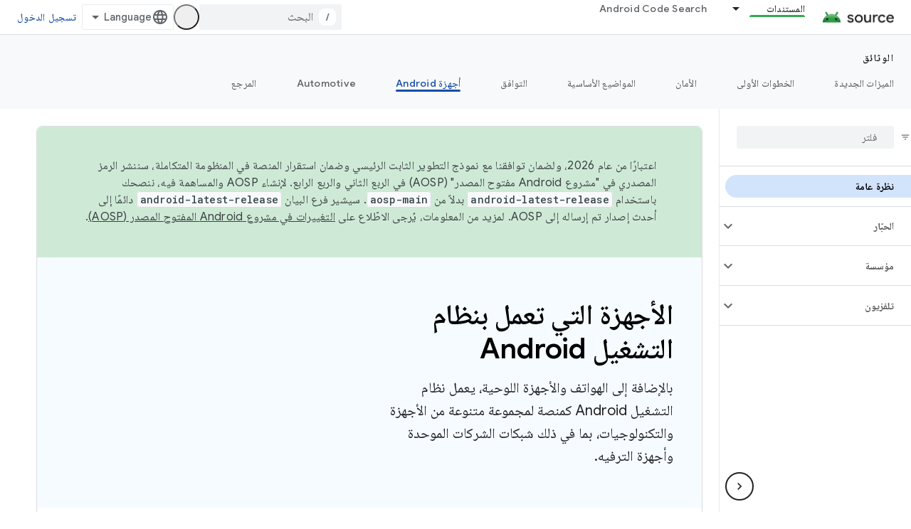

--- FILE ---
content_type: text/javascript
request_url: https://www.gstatic.com/devrel-devsite/prod/v6dcfc5a6ab74baade852b535c8a876ff20ade102b870fd5f49da5da2dbf570bd/js/devsite_devsite_heading_link_module__ar.js
body_size: -854
content:
(function(_ds){var window=this;var Pta=function(a){return(0,_ds.O)('<span class="devsite-heading" role="heading" aria-level="'+_ds.S(a.level)+'"></span>')},Qta=function(a){const b=a.id;a=a.label;return(0,_ds.O)('<button type="button" class="devsite-heading-link button-flat material-icons" aria-label="'+_ds.S(a)+'" data-title="'+_ds.S(a)+'" data-id="'+_ds.S(b)+'"></button>')};var V3=async function(a){a.m=Array.from(document.querySelectorAll("h1.add-link[id],h2:not(.no-link)[id],h3:not(.no-link)[id],h4:not(.no-link)[id],h5:not(.no-link)[id],h6:not(.no-link)[id]"));const b=await _ds.v();for(const c of a.m)try{b.registerIntersectionForElement(c,()=>{if(!c.querySelector(".devsite-heading-link")&&(c.classList.contains("add-link")||!(document.body.getAttribute("layout")==="full"||_ds.Wn(c,"devsite-dialog",null,3)||_ds.Wn(c,"devsite-selector",null,6)||_ds.Wn(c,"table",null,4)))){var d=
c.textContent||c.dataset.text;if(d&&c.id){const e="\u0646\u0633\u062e \u0627\u0644\u0631\u0627\u0628\u0637 \u0627\u0644\u0630\u064a \u064a\u0646\u0642\u0644 \u0625\u0644\u0649 \u0647\u0630\u0627 \u0627\u0644\u0642\u0633\u0645: "+d,f=_ds.st(Pta,{level:c.tagName[1]});for(const g of Array.from(c.childNodes))f.append(g);c.append(f);d=_ds.st(Qta,{id:c.id,label:d?e:"\u0646\u0633\u062e \u0627\u0644\u0631\u0627\u0628\u0637 \u0627\u0644\u0630\u064a \u064a\u0646\u0642\u0644 \u0625\u0644\u0649 \u0647\u0630\u0627 \u0627\u0644\u0642\u0633\u0645"});
c.appendChild(d);c.setAttribute("role","presentation")}}b.unregisterIntersectionForElement(c)})}catch(d){}},Sta=function(a){a.eventHandler.listen(document.body,"devsite-page-changed",()=>{V3(a)});a.eventHandler.listen(document,"click",b=>void Rta(a,b))},Rta=async function(a,b){b=b.target;const c=await _ds.v();if(b.classList.contains("devsite-heading-link")){var d=_ds.Wn(b,"devsite-expandable",null,3),e=d?d.id:b.dataset.id;if(e){d=_ds.C();d.hash=e;var f;let g,h,k;e=(k=(f=_ds.mm(c.getConfig()))==null?
void 0:(g=_ds.y(f,_ds.hm,9))==null?void 0:(h=_ds.y(g,_ds.Gl,32))==null?void 0:h.Zp())!=null?k:!1;f=await c.hasMendelFlagAccess("MiscFeatureFlags","remove_cross_domain_tracking_params");e&&f&&(d.searchParams.delete("_ga"),d.searchParams.delete("_gl"));f=document.createElement("div");f.innerText=d.href;_ds.Xy(a,[f]);await Tta(a,b)}}},Tta=async function(a,b){if(a.j){const c=b.getAttribute("aria-label");b.setAttribute("aria-label","\u0625\u0646 \u0627\u0644\u0631\u0627\u0628\u0637 \u0627\u0644\u0630\u064a \u064a\u0646\u0642\u0644 \u0625\u0644\u0649 \u0647\u0630\u0627 \u0627\u0644\u0642\u0633\u0645 \u062a\u0645 \u0646\u0633\u062e\u0647 \u0625\u0644\u0649 \u0627\u0644\u062d\u0627\u0641\u0638\u0629.");
_ds.lq(a.eventHandler,a.j,_ds.Zn,()=>{_ds.lq(a.eventHandler,a.j,_ds.Zn,()=>{b.setAttribute("aria-label",c)})})}},Uta=class extends _ds.Vm{constructor(){super();this.eventHandler=new _ds.u;this.j=null;this.m=[]}async connectedCallback(){await V3(this);Sta(this);this.j=document.querySelector("devsite-snackbar")}async disconnectedCallback(){const a=await _ds.v();for(const b of this.m)a.unregisterIntersectionForElement(b);_ds.D(this.eventHandler)}};try{customElements.define("devsite-heading-link",Uta)}catch(a){console.warn("Unrecognized DevSite custom element - DevsiteHeadingLink",a)};})(_ds_www);
